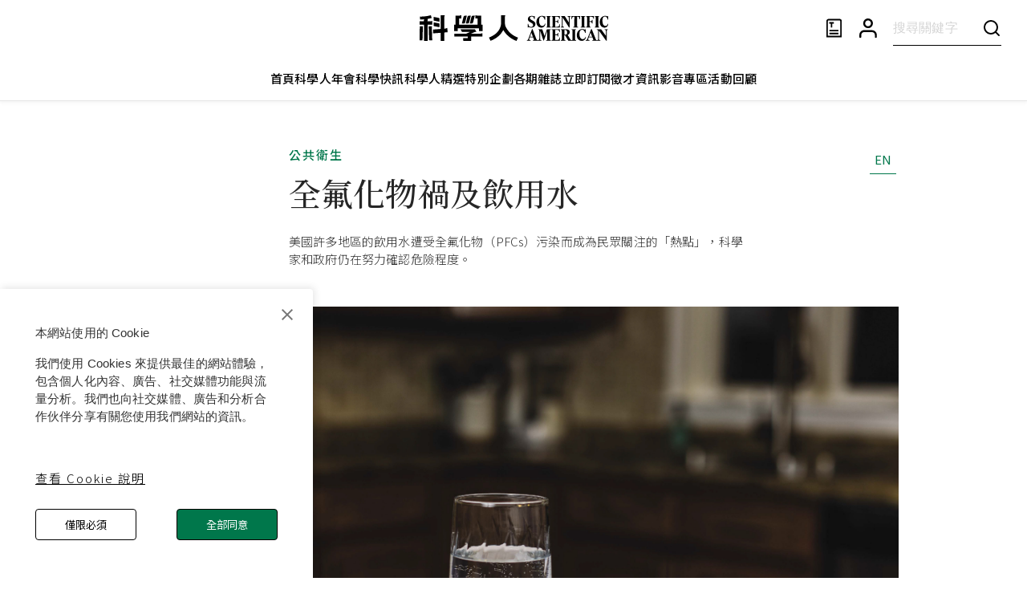

--- FILE ---
content_type: text/html; charset=utf-8
request_url: https://www.google.com/recaptcha/api2/aframe
body_size: 152
content:
<!DOCTYPE HTML><html><head><meta http-equiv="content-type" content="text/html; charset=UTF-8"></head><body><script nonce="WN5aS5z68PpmrZl3VgE1UQ">/** Anti-fraud and anti-abuse applications only. See google.com/recaptcha */ try{var clients={'sodar':'https://pagead2.googlesyndication.com/pagead/sodar?'};window.addEventListener("message",function(a){try{if(a.source===window.parent){var b=JSON.parse(a.data);var c=clients[b['id']];if(c){var d=document.createElement('img');d.src=c+b['params']+'&rc='+(localStorage.getItem("rc::a")?sessionStorage.getItem("rc::b"):"");window.document.body.appendChild(d);sessionStorage.setItem("rc::e",parseInt(sessionStorage.getItem("rc::e")||0)+1);localStorage.setItem("rc::h",'1768624858220');}}}catch(b){}});window.parent.postMessage("_grecaptcha_ready", "*");}catch(b){}</script></body></html>

--- FILE ---
content_type: text/javascript
request_url: https://www.scitw.cc/_next/static/chunks/pages/posts/%5Bslug%5D-68c461cd369e7375.js
body_size: 14100
content:
(self.webpackChunk_N_E=self.webpackChunk_N_E||[]).push([[7922],{92181:function(t,e,n){"use strict";var i,s,r=n(67294);function o(){return(o=Object.assign?Object.assign.bind():function(t){for(var e=1;e<arguments.length;e++){var n=arguments[e];for(var i in n)Object.prototype.hasOwnProperty.call(n,i)&&(t[i]=n[i])}return t}).apply(this,arguments)}e.Z=function(t){return r.createElement("svg",o({xmlns:"http://www.w3.org/2000/svg",width:65,height:44,fill:"none"},t),i||(i=r.createElement("g",{fill:"currentColor",clipPath:"url(#slide-arrow-left_svg__a)"},r.createElement("path",{fillOpacity:.6,d:"m18.229 21.3 4.506 4.5v-4.1H64.5V21H22.736v-4.1l-4.508 4.4Z"}),r.createElement("path",{fillOpacity:.7,d:"M21.934 43.5c8.914 0 16.826-5.4 20.131-13.5l.3-.7h-1.601l-.1.3C37.457 37 30.146 42 21.933 42 10.717 42 1.703 32.9 1.703 21.8c0-11.2 9.114-20.2 20.231-20.2 8.213 0 15.524 5 18.629 12.3l.1.3H42.265l-.3-.7C38.66 5.5 30.748 0 21.834 0 9.815 0 0 9.7 0 21.8c0 12.1 9.915 21.7 21.934 21.7Z"}))),s||(s=r.createElement("defs",null,r.createElement("clipPath",{id:"slide-arrow-left_svg__a"},r.createElement("path",{fill:"#fff",d:"M0 0h64.4v43.5H0z"})))))}},92008:function(t,e,n){"use strict";var i,s,r=n(67294);function o(){return(o=Object.assign?Object.assign.bind():function(t){for(var e=1;e<arguments.length;e++){var n=arguments[e];for(var i in n)Object.prototype.hasOwnProperty.call(n,i)&&(t[i]=n[i])}return t}).apply(this,arguments)}e.Z=function(t){return r.createElement("svg",o({xmlns:"http://www.w3.org/2000/svg",width:65,height:44,fill:"none"},t),i||(i=r.createElement("g",{fill:"currentColor",clipPath:"url(#slide-arrow-right_svg__a)"},r.createElement("path",{fillOpacity:.6,d:"m46.2 22.2-4.5-4.5v4.1H0v.7h41.7v4.1l4.5-4.4Z"}),r.createElement("path",{fillOpacity:.7,d:"M42.5 0c-8.9 0-16.8 5.4-20.1 13.5l-.3.7H23.7l.1-.3C27 6.5 34.3 1.5 42.5 1.5c11.2 0 20.2 9.1 20.2 20.2 0 11.2-9.1 20.2-20.2 20.2-8.2 0-15.5-5-18.6-12.3l-.1-.3H22.2l.3.7c3.3 8 11.2 13.5 20.1 13.5 12 0 21.8-9.7 21.8-21.8C64.4 9.6 54.5 0 42.5 0Z"}))),s||(s=r.createElement("defs",null,r.createElement("clipPath",{id:"slide-arrow-right_svg__a"},r.createElement("path",{fill:"#fff",d:"M0 0h64.4v43.5H0z"})))))}},68423:function(t,e,n){"use strict";var i,s=n(67294);function r(){return(r=Object.assign?Object.assign.bind():function(t){for(var e=1;e<arguments.length;e++){var n=arguments[e];for(var i in n)Object.prototype.hasOwnProperty.call(n,i)&&(t[i]=n[i])}return t}).apply(this,arguments)}e.Z=function(t){return s.createElement("svg",r({xmlns:"http://www.w3.org/2000/svg",width:24,height:24,fill:"none"},t),i||(i=s.createElement("path",{fill:"currentColor",d:"M23 24 12 13.053 1 24V3a3 3 0 0 1 3-3h16a3 3 0 0 1 3 3v21Z"})))}},67344:function(t,e,n){"use strict";var i,s=n(67294);function r(){return(r=Object.assign?Object.assign.bind():function(t){for(var e=1;e<arguments.length;e++){var n=arguments[e];for(var i in n)Object.prototype.hasOwnProperty.call(n,i)&&(t[i]=n[i])}return t}).apply(this,arguments)}e.Z=function(t){return s.createElement("svg",r({xmlns:"http://www.w3.org/2000/svg",width:20,height:21,fill:"none"},t),i||(i=s.createElement("path",{fill:"currentColor",d:"m19.354 10.646-6-6a.5.5 0 0 0-.707.707l5.146 5.146H1.5a.5.5 0 0 0 0 1h16.293l-5.146 5.146a.5.5 0 0 0 .708.707l6-6a.5.5 0 0 0 0-.707l-.001.001Z"})))}},86199:function(t,e,n){"use strict";var i,s=n(67294);function r(){return(r=Object.assign?Object.assign.bind():function(t){for(var e=1;e<arguments.length;e++){var n=arguments[e];for(var i in n)Object.prototype.hasOwnProperty.call(n,i)&&(t[i]=n[i])}return t}).apply(this,arguments)}e.Z=function(t){return s.createElement("svg",r({xmlns:"http://www.w3.org/2000/svg",width:18,height:20,fill:"none"},t),i||(i=s.createElement("path",{fill:"currentColor",d:"M14.892 2.447A8.279 8.279 0 0 0 9 .005a8.276 8.276 0 0 0-5.893 2.442 8.278 8.278 0 0 0-2.44 5.892c0 2.226.866 4.32 2.447 5.9L9 19.994l5.892-5.764a8.278 8.278 0 0 0 2.441-5.892 8.278 8.278 0 0 0-2.44-5.892Zm-1.171 10.6L9 17.663l-4.714-4.61A6.625 6.625 0 0 1 2.333 8.34c0-1.78.693-3.455 1.953-4.714A6.624 6.624 0 0 1 9 1.672c1.78 0 3.454.694 4.713 1.953a6.623 6.623 0 0 1 1.953 4.714c0 1.78-.694 3.455-1.946 4.707Zm-1.44-6.978a3.352 3.352 0 0 1-1.674 3.518c-.39.215-.774.939-.774 1.46v.62H8.166v-.62c0-.991.612-2.355 1.636-2.92.635-.35.965-1.045.837-1.77a1.686 1.686 0 0 0-1.33-1.33c-.505-.09-.997.039-1.38.362-.38.318-.596.783-.596 1.278H5.666c0-.988.435-1.919 1.191-2.554a3.358 3.358 0 0 1 2.74-.727 3.357 3.357 0 0 1 2.684 2.683ZM8.166 12.5h1.667v1.667H8.166V12.5Z"})))}},70592:function(t,e,n){(window.__NEXT_P=window.__NEXT_P||[]).push(["/posts/[slug]",function(){return n(80440)}])},35377:function(t,e){"use strict";e.Z={src:"/_next/static/media/author-default.5b805738.png",height:140,width:140,blurDataURL:"[data-uri]",blurWidth:8,blurHeight:8}},41677:function(t,e){"use strict";e.Z={src:"/_next/static/media/default.d6bb3919.png",height:492,width:882,blurDataURL:"[data-uri]",blurWidth:8,blurHeight:4}},80440:function(t,e,n){"use strict";n.r(e),n.d(e,{__N_SSP:function(){return tF},default:function(){return tB}});var i,s,r,o,a,l,c,d,x=n(85893),p=n(67294),h=n(61962),m=n(78805),u=n(27400),g=n(51233),f=n(2734),j=n(98396),Z=n(23795),v=n(15861),b=n(30381),A=n.n(b),w=n(41664),y=n.n(w);function E(t){var e,n,i,s;let{categories:r,title:o,abstract:a,publishedAt:l,authors:c,tags:d,language:p,languagePost:m,languagePos:b,stackProps:w}=t,E=(0,f.Z)(),C=(0,j.Z)(E.breakpoints.up("md"));return C?(0,x.jsxs)(u.Z,{container:!0,columns:8,direction:"row",mt:"56px",mb:"24px",...w,children:[(0,x.jsxs)(u.Z,{xs:6,children:[(0,x.jsx)(g.Z,{direction:"row",justifyContent:"space-between",position:"relative",children:(null==r?void 0:null===(e=r[0])||void 0===e?void 0:e.title)?(0,x.jsx)(Z.Z,{component:y(),variant:"h4",letterSpacing:"2px",sx:{textDecoration:"none",fontWeight:"500"},href:"/categories/".concat((null==r?void 0:null===(n=r[0])||void 0===n?void 0:n.id)||""),children:r[0].title}):(0,x.jsx)(x.Fragment,{})}),(0,x.jsx)(v.Z,{fontFamily:"Noto Serif TC",variant:"h1",mt:"6px",children:o}),(0,x.jsx)(v.Z,{variant:"h4",mt:"20px",children:a}),(0,x.jsx)(u.Z,{container:!0,mt:"24px",columnGap:"24px",rowGap:"8px",children:d.map(t=>{let{slug:e,name:n}=t;return(0,x.jsx)(u.Z,{xs:"auto",py:"10px",px:"6px",sx:{borderBottom:"1px solid #00774B",":hover":{borderBottom:"1px solid #004C30"}},children:(0,x.jsx)(Z.Z,{component:y(),variant:"h4",fontWeight:"500",lineHeight:1,sx:{textDecoration:"none"},href:"/tags/".concat(e||""),children:n})},e)})})]}),(0,x.jsx)(u.Z,{xs:2,justifyContent:"flex-end",children:(null==m?void 0:m.slug)?(0,x.jsx)(g.Z,{alignItems:"right"===b?"flex-end":"flex-start",children:(0,x.jsx)(g.Z,{width:"fit-content",height:"fit-content",p:"6px",sx:{borderBottom:"1px solid #00774B",":hover":{borderBottom:"1px solid #004C30"}},children:(0,x.jsx)(Z.Z,{component:y(),href:"/posts/".concat((null==m?void 0:m.slug)||""),variant:"h4",sx:{textDecoration:"none",fontWeight:"400"},children:p===h.lC.ZH?h.lC.EN:"中"})})}):(0,x.jsx)(x.Fragment,{})})]}):(0,x.jsxs)(g.Z,{minWidth:"100%",maxWidth:"100%",mt:"50px",mb:"24px",...w,children:[(0,x.jsxs)(g.Z,{direction:"row",position:"relative",children:[(0,x.jsxs)(u.Z,{container:!0,columnGap:"24px",rowGap:"8px",alignItems:"center",children:[c.map(t=>{let{id:e,name:n}=t;return(0,x.jsx)(u.Z,{xs:"auto",children:(0,x.jsx)(v.Z,{variant:"h4",fontWeight:"500",children:n})},e)}),(0,x.jsx)(u.Z,{xs:"auto",children:(0,x.jsx)(v.Z,{fontSize:12,fontWeight:"600",letterSpacing:"2px",fontFamily:"Myriad pro",sx:{color:"#888"},children:A()(l).format("YYYY.MM.DD")})})]}),(null==m?void 0:m.slug)?(0,x.jsx)(g.Z,{position:"absolute",right:0,py:"10px",px:"6px",sx:{borderBottom:"1px solid #00774B",":hover":{borderBottom:"1px solid #004C30"}},children:(0,x.jsx)(Z.Z,{component:y(),href:"/posts/".concat((null==m?void 0:m.slug)||""),variant:"h4",sx:{textDecoration:"none",fontWeight:"400"},children:p===h.lC.ZH?h.lC.EN:"中"})}):(0,x.jsx)(x.Fragment,{})]}),(null==r?void 0:null===(i=r[0])||void 0===i?void 0:i.title)?(0,x.jsx)(Z.Z,{component:y(),variant:"h4",letterSpacing:"2px",sx:{textDecoration:"none",fontWeight:"500"},href:"/categories/".concat((null==r?void 0:null===(s=r[0])||void 0===s?void 0:s.id)||""),mt:"16px",children:r[0].title}):(0,x.jsx)(x.Fragment,{}),(0,x.jsx)(v.Z,{variant:"h1",mt:"6px",children:o}),(0,x.jsx)(v.Z,{variant:"h4",mt:"16px",children:a}),(0,x.jsx)(u.Z,{container:!0,mt:"16px",columnGap:"24px",rowGap:"8px",children:d.map(t=>{let{slug:e,name:n}=t;return(0,x.jsx)(u.Z,{xs:"auto",py:"10px",px:"6px",sx:{borderBottom:"1px solid #00774B",":hover":{borderBottom:"1px solid #004C30"}},children:(0,x.jsx)(Z.Z,{component:y(),variant:"h4",fontWeight:"500",lineHeight:1,sx:{textDecoration:"none"},href:"/tags/".concat(e||""),children:n})},e)})})]})}var C=n(87357),P=n(93946),S=n(6209);function I(){return(I=Object.assign?Object.assign.bind():function(t){for(var e=1;e<arguments.length;e++){var n=arguments[e];for(var i in n)Object.prototype.hasOwnProperty.call(n,i)&&(t[i]=n[i])}return t}).apply(this,arguments)}var k=function(t){return p.createElement("svg",I({xmlns:"http://www.w3.org/2000/svg",fill:"none",viewBox:"0 0 24 24"},t),i||(i=p.createElement("g",{clipPath:"url(#enlarge_svg__a)"},p.createElement("path",{fill:"#fff",d:"M24 0v9.75L20.25 6l-4.5 4.5-2.25-2.25 4.5-4.5L14.25 0H24ZM10.5 15.75 6 20.25 9.75 24H0v-9.75L3.75 18l4.5-4.5 2.25 2.25Z"}))),s||(s=p.createElement("defs",null,p.createElement("clipPath",{id:"enlarge_svg__a"},p.createElement("rect",{width:"100%",height:"100%",fill:"#fff"})))))};function L(t){let{image:e,imageCaption:n,stackProps:i={},isEnlargeIcon:s,onOpenEnlarge:r=()=>{},imgProps:o={},ratio:a=16/9}=t,l=(0,f.Z)(),c=(0,j.Z)(l.breakpoints.up("md"));return e?(0,x.jsxs)(g.Z,{spacing:"16px",width:"100%",mb:c?"64px":"48px",alignItems:"center",...i,children:[(0,x.jsxs)(C.Z,{position:"relative",width:"100%",children:[s?(0,x.jsx)(P.Z,{onClick:r,sx:c?{position:"absolute",top:24,right:24,zIndex:10}:{position:"absolute",top:16,right:16,zIndex:10},children:(0,x.jsx)(k,{width:c?"24px":"16px",height:c?"24px":"16px"})}):(0,x.jsx)(x.Fragment,{}),(0,x.jsx)(S.Z,{ratio:a,children:(0,x.jsx)("img",{src:e,alt:n||"文章圖片",style:o})})]}),n?(0,x.jsx)(v.Z,{variant:"h4",sx:{color:"#888",width:"100%",maxWidth:"676px",px:c?void 0:"24px",flex:1},textAlign:"left",children:n}):(0,x.jsx)(x.Fragment,{})]}):(0,x.jsx)(x.Fragment,{})}var O=n(76997);function M(){return(M=Object.assign?Object.assign.bind():function(t){for(var e=1;e<arguments.length;e++){var n=arguments[e];for(var i in n)Object.prototype.hasOwnProperty.call(n,i)&&(t[i]=n[i])}return t}).apply(this,arguments)}var _=function(t){return p.createElement("svg",M({xmlns:"http://www.w3.org/2000/svg",width:24,height:24,fill:"none"},t),r||(r=p.createElement("g",{clipPath:"url(#link_svg__a)"},p.createElement("path",{fill:"currentColor",d:"M7.834 16.169a6.205 6.205 0 0 1-1.281-1.901l1.57-1.57c.175.76.548 1.48 1.125 2.057A4.221 4.221 0 0 0 12.253 16a4.22 4.22 0 0 0 3.005-1.245l5.5-5.5a4.222 4.222 0 0 0 1.245-3.005 4.22 4.22 0 0 0-1.245-3.005 4.255 4.255 0 0 0-6.004-.007L13.742 4.25a8.288 8.288 0 0 0-1.99-.25c-.208 0-.413.015-.618.03l2.199-2.2a6.255 6.255 0 0 1 8.839 0 6.257 6.257 0 0 1 0 8.84l-5.5 5.5a6.206 6.206 0 0 1-4.42 1.83 6.207 6.207 0 0 1-4.418-1.831Zm-7.831 1.58c0 1.67.65 3.24 1.83 4.42a6.205 6.205 0 0 0 4.42 1.83c1.67 0 3.239-.65 4.419-1.83l2.2-2.2c-.205.015-.411.03-.618.03a8.288 8.288 0 0 1-1.99-.25l-1.006 1.006A4.222 4.222 0 0 1 6.253 22a4.222 4.222 0 0 1-3.005-1.245 4.222 4.222 0 0 1-1.245-3.005 4.22 4.22 0 0 1 1.245-3.005l5.5-5.5A4.222 4.222 0 0 1 11.753 8a4.22 4.22 0 0 1 2.999 1.238l.006.007c.577.577.95 1.296 1.125 2.057l1.57-1.57a6.205 6.205 0 0 0-1.281-1.901A6.206 6.206 0 0 0 11.752 6c-1.668 0-3.238.65-4.418 1.83l-5.5 5.5a6.206 6.206 0 0 0-1.831 4.42Z"}))),o||(o=p.createElement("defs",null,p.createElement("clipPath",{id:"link_svg__a"},p.createElement("path",{fill:"#fff",d:"M0 0h24v24H0z"})))))};function F(){return(F=Object.assign?Object.assign.bind():function(t){for(var e=1;e<arguments.length;e++){var n=arguments[e];for(var i in n)Object.prototype.hasOwnProperty.call(n,i)&&(t[i]=n[i])}return t}).apply(this,arguments)}var B=function(t){return p.createElement("svg",F({xmlns:"http://www.w3.org/2000/svg",width:24,height:24,fill:"none"},t),a||(a=p.createElement("path",{fill:"currentColor",d:"M22.97 8.922V23.98L11.985 13.047 1 23.98V3.003A2.996 2.996 0 0 1 3.996.007h10v1.997h-10a.998.998 0 0 0-.998.998v16.17l8.987-8.94 8.988 8.94V8.923h1.997Z"})),l||(l=p.createElement("path",{fill:"currentColor",d:"M20.379 2.598V.008h-1.655v2.59h-2.597v1.655h2.597v2.596h1.655V4.253h2.59V2.598h-2.59Z"})))},H=n(68423);function W(t){let{isSaved:e,onClickLink:n,onSavePost:i,stackProps:s}=t;return(0,x.jsxs)(g.Z,{direction:"row",spacing:"26px",justifyContent:"center",mt:"48px",...s,children:[(0,x.jsx)(O.Z,{title:"複製連結",children:(0,x.jsx)(P.Z,{onClick:n,children:(0,x.jsx)(_,{color:"#000"})})}),(0,x.jsx)(C.Z,{width:"1px",minHeight:"30px",border:"1px solid #E5E5E5"}),(0,x.jsx)(O.Z,{title:e?"取消收藏":"收藏文章",children:(0,x.jsx)(P.Z,{onClick:i,children:e?(0,x.jsx)(H.Z,{color:"#333"}):(0,x.jsx)(B,{color:"#000"})})})]})}var D=n(11163),T=n(35377),N=n(32703),U=n(4480),z=n(73074);function R(t){let{isSaved:e,publishedAt:n,authors:i,onSavePost:s,onClickLink:r,stackProps:o={}}=t;(0,D.useRouter)();let a=(0,f.Z)(),l=(0,j.Z)(a.breakpoints.up("md")),c=(0,U.sJ)(N.Z),d=(0,U.sJ)(z.Z);return l?(0,x.jsxs)(g.Z,{spacing:"16px",position:"sticky",top:(c?149:115)+(d?57:0),sx:{transition:"all .5s"},...o,children:[(0,x.jsx)(v.Z,{variant:"h4",color:"#888",fontWeight:"600",letterSpacing:"2px",fontFamily:"Myriad pro",children:A()(n).format("YYYY.MM.DD")}),i.map(t=>(0,x.jsxs)(g.Z,{component:y(),direction:"row",alignItems:"center",spacing:"16px",href:"/authors/".concat(t.id),sx:{cursor:"pointer",textDecorationLine:"none",color:"inherit"},children:[(0,x.jsx)("img",{src:t.avatar||T.Z.src,alt:t.name,width:"70px",height:"70px",style:{borderRadius:40}}),(0,x.jsx)(v.Z,{variant:"h4",fontWeight:"500",color:"#262626",children:t.name})]},t.id)),(0,x.jsx)(W,{isSaved:e,onClickLink:r,onSavePost:s,stackProps:{justifyContent:"flex-start"}})]}):(0,x.jsx)(x.Fragment,{})}var G=n(16822);function Y(t){let{authors:e,translators:n}=t;(0,D.useRouter)();let i=(0,f.Z)(),s=(0,j.Z)(i.breakpoints.up("md"));return(0,x.jsxs)(g.Z,{spacing:"24px",borderTop:"1px solid #E5E5E5",pt:"24px",width:"100%",mt:s?"80px":"56px",mb:"28px",children:[e.map(t=>(0,x.jsxs)(g.Z,{component:y(),direction:"row",spacing:"16px",href:"/authors/".concat(t.id),sx:{cursor:"pointer",textDecorationLine:"none",color:"inherit"},children:[(0,x.jsx)("img",{src:t.avatar||T.Z.src,alt:t.name,width:"70px",height:"70px",style:{borderRadius:40,aspectRatio:1}}),(0,x.jsxs)(g.Z,{spacing:"12px",children:[(0,x.jsx)(v.Z,{variant:"h4",fontWeight:"500",color:"#262626",children:t.name}),(0,x.jsx)(v.Z,{variant:"h4",color:"#888",children:t.bio})]})]},t.id)),n.map(t=>(0,x.jsxs)(g.Z,{direction:"row",spacing:"16px",children:[(0,x.jsx)(v.Z,{variant:"h4",color:"#888",children:"譯者"}),(0,x.jsx)(v.Z,{variant:"h4",fontWeight:"500",color:"#262626",children:t.name})]},"translators-".concat(t.id)))]})}function Q(t){let{extensionPosts:e}=t;(0,f.Z)();let n=(0,U.sJ)(N.Z),i=(0,U.sJ)(z.Z);return(null==e?void 0:e.length)<=0?(0,x.jsx)(x.Fragment,{}):(0,x.jsxs)(g.Z,{position:"sticky",top:(n?149:115)+(i?57:0),sx:{transition:"all .5s"},children:[(0,x.jsx)(v.Z,{variant:"h3",mb:"16px",mt:"12px",children:"延伸閱讀"}),(0,x.jsx)(C.Z,{border:"1px solid #000",height:"100%"}),e.map((t,e)=>(0,x.jsxs)(g.Z,{py:"24px",borderTop:0!==e?"1px solid #E5E5E5":void 0,direction:"row",spacing:"16px",children:[(0,x.jsx)(v.Z,{variant:"h2",color:"#888",fontWeight:"300",lineHeight:"34px",fontFamily:"Myriad pro",children:e+1}),(0,x.jsx)(Z.Z,{component:y(),href:"/posts/".concat((null==t?void 0:t.slug)||""),sx:{color:"#333",textDecoration:"none"},children:(0,x.jsx)(v.Z,{variant:"h4",children:t.title})})]},t.id))]})}var V=n(41677);function J(t){let{isDesktop:e,post:n,extensionPosts:i,adSetting:s,onClickLinkBtn:r,onSavePost:o}=t;return(0,x.jsxs)(u.Z,{container:!0,justifyContent:"center",alignItems:"center",columns:{md:12,xs:5},px:{md:"64px",xs:"24px"},children:[(0,x.jsxs)(u.Z,{container:!0,md:12,xs:5,columns:{xs:5,md:12},columnSpacing:"32px",justifyContent:"center",alignItems:"center",direction:"row",children:[(0,x.jsx)(u.Z,{xs:0,md:3}),(0,x.jsx)(u.Z,{xs:5,md:8,children:(0,x.jsx)(E,{title:n.title,abstract:n.abstract,publishedAt:n.publishedAt,authors:n.authors,categories:n.categories,tags:n.tags,language:n.language,languagePost:n.languagePost,languagePos:"right"})}),(0,x.jsx)(u.Z,{xs:0,md:1})]}),(0,x.jsx)(u.Z,{xs:0,md:1}),(0,x.jsx)(u.Z,{xs:5,md:10,children:(0,x.jsx)(L,{image:n.image||V.Z.src,imageCaption:n.imageCaption,ratio:e?16/9:4/3})}),(0,x.jsx)(u.Z,{xs:0,md:1}),(0,x.jsxs)(u.Z,{container:!0,xs:5,md:12,columns:{xs:5,md:12},direction:"row",columnSpacing:"32px",children:[(0,x.jsx)(u.Z,{xs:0,md:3,children:(0,x.jsx)(R,{isSaved:n.isSaved,publishedAt:n.publishedAt,authors:n.authors,onSavePost:o,onClickLink:r})}),(0,x.jsxs)(u.Z,{xs:5,md:6,children:[(0,x.jsx)(G.Z,{data:n.content,adSetting:n.isPostLocked?null:s}),(0,x.jsx)(g.Z,{display:{xs:"flex",md:"none"},alignItems:"center",children:(0,x.jsx)(W,{isSaved:n.isSaved,onClickLink:r,onSavePost:o,stackProps:{justifyContent:"flex-start"}})}),!n.isPostLocked&&(0,x.jsx)(Y,{authors:n.authors,translators:n.translators})]}),(0,x.jsx)(u.Z,{xs:5,md:3,children:(0,x.jsx)(Q,{extensionPosts:i})})]})]})}var X=n(86886);function q(t){let{post:e}=t;return(0,x.jsx)(X.ZP,{container:!0,columns:{xs:5,md:12},px:{xs:"24px",md:"64px"},my:{xs:"80px",md:"120px"},alignItems:"center",justifyContent:"center",children:(0,x.jsxs)(X.ZP,{item:!0,xs:5,md:6,children:[(0,x.jsx)(g.Z,{mb:"40px",children:(0,x.jsx)(v.Z,{variant:"h1",fontFamily:"Noto Serif TC, Georgia",children:e.title})}),(0,x.jsx)(G.Z,{data:e.content})]})})}function K(t){let{isDesktop:e,title:n,abstract:i,tags:s,stackProps:r,image:o,imageCaption:a}=t;return(0,x.jsxs)(u.Z,{container:!0,columns:{xs:5,md:10},direction:"row",mt:"56px",mb:{xs:"24px",md:0},columnSpacing:"32px",alignItems:"center",...r,children:[(0,x.jsx)(u.Z,{xs:0,md:2}),(0,x.jsx)(u.Z,{xs:5,md:6,children:(0,x.jsx)(g.Z,{direction:"row",alignItems:"center",spacing:"24px",justifyContent:"center",px:"24px",children:s.map(t=>{let{slug:e,name:n}=t;return(0,x.jsx)(C.Z,{sx:{borderBottom:"1px solid #00774B",":hover":{borderBottom:"1px solid #004C30"}},children:(0,x.jsx)(Z.Z,{component:y(),variant:"h4",fontWeight:"500",lineHeight:1,sx:{textDecoration:"none"},href:"/tags/".concat(e||""),children:n})},e)})})}),(0,x.jsx)(u.Z,{xs:0,md:2}),(0,x.jsx)(u.Z,{xs:0,md:2}),(0,x.jsx)(u.Z,{xs:5,md:6,children:(0,x.jsx)(v.Z,{variant:"h1",mt:"16px",mb:"28px",textAlign:"center",px:"24px",children:n})}),(0,x.jsx)(u.Z,{xs:0,md:2}),(0,x.jsx)(L,{image:o,imageCaption:a,stackProps:{mb:0,maxWidth:"100vw",margin:"0 16px 0 16px"},imgProps:{objectFit:"contain"},ratio:e?16/9:4/3}),(0,x.jsx)(u.Z,{xs:0,md:2}),(0,x.jsx)(u.Z,{xs:5,md:6,children:(0,x.jsx)(v.Z,{variant:"h4",color:"#333",mt:{xs:"32px",md:"40px"},px:{xs:"24px",md:0},children:i})})]})}var $=n(83321);let tt={0:"日",1:"一",2:"二",3:"三",4:"四",5:"五",6:"六"},te="service@scitw.cc";var tn=n(67344),ti=n(67720);function ts(){return(ts=Object.assign?Object.assign.bind():function(t){for(var e=1;e<arguments.length;e++){var n=arguments[e];for(var i in n)Object.prototype.hasOwnProperty.call(n,i)&&(t[i]=n[i])}return t}).apply(this,arguments)}var tr=function(t){return p.createElement("svg",ts({xmlns:"http://www.w3.org/2000/svg",width:30,height:30,fill:"none"},t),c||(c=p.createElement("g",{clipPath:"url(#contact-message_svg__a)"},p.createElement("path",{fill:"currentColor",d:"M30 20v10H20c-3.694 0-6.919-2.019-8.65-5.005a13.714 13.714 0 0 0 2.803-.31A7.486 7.486 0 0 0 20 27.5h7.5V20a7.486 7.486 0 0 0-2.815-5.848c.195-.904.303-1.84.31-2.802C27.981 13.081 30 16.306 30 20Zm-7.5-8.75C22.5 5.046 17.454 0 11.25 0S0 5.046 0 11.25V22.5h11.25c6.204 0 11.25-5.046 11.25-11.25Zm-20 0c0-4.824 3.925-8.75 8.75-8.75S20 6.426 20 11.25 16.075 20 11.25 20H2.5v-8.75Zm10 1.881c0-.39.325-.966.559-1.095a3.77 3.77 0 0 0 1.882-3.955c-.266-1.515-1.51-2.757-3.021-3.021a3.732 3.732 0 0 0-3.079.816 3.741 3.741 0 0 0-1.34 2.874h2.5c0-.371.163-.72.448-.959a1.248 1.248 0 0 1 2.031.721 1.253 1.253 0 0 1-.628 1.333c-1.056.581-1.85 1.994-1.85 3.285v.619h2.5v-.619l-.002.001Zm0 1.869H10v2.5h2.5V15Z"}))),d||(d=p.createElement("defs",null,p.createElement("clipPath",{id:"contact-message_svg__a"},p.createElement("path",{fill:"#fff",d:"M0 0h30v30H0z"})))))};function to(t){let{onClickLinkBtn:e,onMailTo:n=()=>{},url:i,isDisplayDesktop:s}=t;return(0,x.jsxs)(g.Z,{display:{xs:s?"none":"flex",md:s?"flex":"none"},direction:{xs:"row",md:"column-reverse"},spacing:{xs:"32px",md:"16px"},justifyContent:"center",alignItems:"center",children:[(0,x.jsxs)(g.Z,{direction:"row",alignItems:"center",spacing:"24px",children:[(0,x.jsx)(O.Z,{title:"複製連結",children:(0,x.jsx)(P.Z,{onClick:e,children:(0,x.jsx)(_,{color:"#000"})})}),(0,x.jsx)(ti.Z,{orientation:"vertical"}),(0,x.jsx)(O.Z,{title:"發信詢問",children:(0,x.jsx)(P.Z,{onClick:n,children:(0,x.jsx)(tr,{color:"#000"})})})]}),(0,x.jsx)($.Z,{variant:"contained",onClick:()=>{window.open(i,"_blank")},sx:{width:{xs:"fit-content",md:"100%"},border:"1px solid #000000",bgcolor:"#00774B",color:"#FFF",":hover":{bgcolor:"#004C30"},paddingX:{xs:"18px",md:"30px"},paddingY:{xs:"10px",md:"12px"},fontSize:{xs:14,md:15}},children:"報名活動"})]})}function ta(t){let{title:e,url:n,startAt:i,endAt:s,city:r,dist:o,address:a,isDesktop:l,email:c,onClickLinkBtn:d}=t,h=(0,p.useMemo)(()=>{let[t,e,n]=A()(i).format("YYYY.MM.DD|HH:mm|e").split("|");return{date:t,time:e,week:tt[n]}},[i]),m=(0,p.useMemo)(()=>{let[t,e,n]=A()(s).format("YYYY.MM.DD|HH:mm|e").split("|");return{date:t,time:e,week:tt[n]}},[s]);return(0,x.jsxs)(g.Z,{px:{xs:"24px",md:0},spacing:{xs:"20px",md:0},py:{xs:"32px",md:"56px"},pb:{xs:"48px",md:"56px"},borderBottom:"1px solid #E5E5E5",children:[(0,x.jsxs)(g.Z,{direction:{xs:"column",md:"row"},alignItems:{xs:"flex-end",md:"flex-start"},justifyContent:"space-between",children:[(0,x.jsxs)(g.Z,{direction:"row",alignItems:{xs:"flex-start",md:"flex-start"},width:{xs:"100%",md:"70%"},children:[(0,x.jsx)(v.Z,{fontSize:20,lineHeight:"44px",fontWeight:"700",minWidth:"fit-content",children:"時間："}),(0,x.jsxs)(g.Z,{direction:"row",alignItems:"center",flexWrap:"wrap",children:[(0,x.jsx)(v.Z,{fontSize:20,lineHeight:"44px",children:h.date}),(0,x.jsxs)(v.Z,{fontSize:15,lineHeight:"44px",children:["（",h.week,"）"]}),(0,x.jsx)(v.Z,{fontSize:20,lineHeight:"44px",children:h.time}),(0,x.jsx)(v.Z,{fontSize:20,lineHeight:"44px",children:"～"}),(0,x.jsx)(v.Z,{fontSize:20,lineHeight:"44px",children:m.date.startsWith(h.date.substring(0,5))?m.date.substring(5):m.date}),(0,x.jsxs)(v.Z,{fontSize:15,lineHeight:"44px",children:["（",m.week,"）"]}),(0,x.jsx)(v.Z,{fontSize:20,lineHeight:"44px",children:m.time})]})]}),(0,x.jsx)($.Z,{endIcon:(0,x.jsx)(tn.Z,{}),sx:{fontSize:15,color:"#888888",fontWeight:"350",width:"fit-content"},onClick:()=>{window.open("https://calendar.google.com/calendar/render?action=TEMPLATE&text=".concat(e,"&dates=").concat(i.split("-").join("").split(":").join(""),"/").concat(s.split("-").join("").split(":").join(""),"&details=With%20clowns%20and%20stuff&location=").concat(r).concat(o).concat(a),"_blank")},children:"加入行事曆"})]}),(0,x.jsxs)(g.Z,{direction:{xs:"column",md:"row"},alignItems:{xs:"flex-end",md:"flex-start"},justifyContent:"space-between",children:[(0,x.jsxs)(g.Z,{direction:"row",alignItems:"flex-start",width:{xs:"100%",md:"70%"},children:[(0,x.jsx)(v.Z,{fontSize:20,lineHeight:"44px",fontWeight:"700",minWidth:"fit-content",children:"地點："}),(0,x.jsxs)(v.Z,{fontSize:20,lineHeight:"44px",noWrap:!1,children:[r,o,a]})]}),(0,x.jsx)($.Z,{endIcon:(0,x.jsx)(tn.Z,{}),sx:{fontSize:15,color:"#888888",fontWeight:"350"},onClick:()=>{window.open("http://maps.google.com/?q=".concat(r).concat(o).concat(a),"_blank")},children:"google map"})]}),(0,x.jsx)(to,{onClickLinkBtn:d,url:n,onMailTo:()=>{console.log("email",c),window.open("mailto:".concat(c||te))}})]})}function tl(t){let{post:e,isDesktop:n,onClickLinkBtn:i}=t;return e.campaign?(0,x.jsxs)(u.Z,{container:!0,justifyContent:"center",alignItems:"center",columnSpacing:"32px",columns:{md:12,xs:5},px:{md:"64px",xs:0},mb:{xs:"60px",md:"144px"},children:[(0,x.jsxs)(u.Z,{container:!0,md:12,xs:5,columns:{xs:5,md:12},justifyContent:"center",alignItems:"center",children:[(0,x.jsx)(u.Z,{xs:0,md:1}),(0,x.jsx)(u.Z,{xs:5,md:10,children:(0,x.jsx)(K,{isDesktop:n,title:e.title,abstract:e.abstract,tags:e.tags,image:e.image,imageCaption:e.imageCaption})}),(0,x.jsx)(u.Z,{xs:0,md:1})]}),(0,x.jsx)(u.Z,{xs:0,md:3}),(0,x.jsx)(u.Z,{xs:5,md:6,children:(0,x.jsx)(ta,{...e.campaign,title:e.title,onClickLinkBtn:i,isDesktop:n})}),(0,x.jsx)(u.Z,{xs:0,md:2,children:(0,x.jsx)(g.Z,{alignItems:"flex-end",children:(0,x.jsx)(to,{url:e.campaign.url,onClickLinkBtn:i,onMailTo:()=>{var t,n;console.log("email",null==e?void 0:null===(t=e.campaign)||void 0===t?void 0:t.email),window.open("mailto:".concat((null==e?void 0:null===(n=e.campaign)||void 0===n?void 0:n.email)||te))},isDisplayDesktop:!0})})}),(0,x.jsx)(u.Z,{xs:0,md:1}),(0,x.jsx)(u.Z,{xs:0,md:3}),(0,x.jsx)(u.Z,{xs:5,md:6,children:(0,x.jsxs)(C.Z,{px:{xs:"24px",md:0},children:[(0,x.jsx)(v.Z,{fontSize:20,fontWeight:"500",pt:4,pb:3,children:"活動資訊"}),(0,x.jsx)(G.Z,{data:e.content})]})}),(0,x.jsx)(u.Z,{xs:0,md:3})]}):(0,x.jsx)(x.Fragment,{})}var tc=n(68256),td=n(72908),tx=n(87942);let tp={position:"absolute",top:"50%",left:"50%",transform:"translate(-50%, -50%)",width:"100%",height:"100%",bgcolor:"black"};function th(t){var e,n,i;let{initIndex:s,onChangeIndex:r,title:o,images:a,isOpen:l,onClose:c,isDesktop:d}=t,[h,m]=p.useState(s),[u,f]=p.useState(-1);p.useEffect(()=>{l?m(s):r(h)},[l]);let j=p.useMemo(()=>a[h]||a[0],[h,a]),Z=p.useCallback(t=>{t?m(h+1>=a.length?0:h+1):m(h-1<0?a.length-1:h-1)},[h,a]);return(0,x.jsx)(td.Z,{open:l,onClose:c,"aria-labelledby":"modal-modal-title","aria-describedby":"modal-modal-description",sx:{zIndex:999999},children:(0,x.jsxs)(C.Z,{sx:tp,onTouchStartCapture:t=>{console.log("start",t.changedTouches[0].clientX),f(t.changedTouches[0].clientX)},onTouchEndCapture:t=>{if(-1===u)return;let e=t.changedTouches[0].clientX;if(console.log("end",e),u>e){m(h+1>=a.length?0:h+1),f(-1);return}if(u<e){m(h-1<0?a.length-1:h-1),f(-1);return}},children:[(0,x.jsx)(C.Z,{width:"100%",height:"100%",position:"absolute",top:d?void 0:"30%",display:{xs:"block",md:"none"},children:(0,x.jsx)(L,{image:(null==j?void 0:null===(e=j.data)||void 0===e?void 0:null===(n=e.file)||void 0===n?void 0:n.url)||"",imageCaption:"",stackProps:{mb:"16px",display:{xs:"flex",md:"none"}},ratio:1.4})}),(0,x.jsx)(g.Z,{height:"100%",top:d?void 0:"30%",alignItems:"center",left:0,right:0,width:"100%",position:"absolute",display:{xs:"none",md:"flex"},children:(0,x.jsx)("img",{src:null==j?void 0:j.data.file.url,alt:(null==j?void 0:j.data.aption)||"文章圖片",height:"100%"})}),(0,x.jsxs)(X.ZP,{height:"100%",container:!0,columns:{xs:5,md:12},px:{xs:"24px",md:"64px"},justifyContent:"space-between",children:[(0,x.jsx)(X.ZP,{item:!0,xs:4,md:11}),(0,x.jsx)(X.ZP,{item:!0,xs:1,md:1,children:(0,x.jsx)(g.Z,{width:"100%",alignItems:"flex-end",mt:{xs:"24px",md:"64px"},children:(0,x.jsx)(P.Z,{onClick:c,children:(0,x.jsx)(tx.Z,{color:"#fff",width:d?"30px":"20px",height:d?"30px":"20px"})})})})]}),(0,x.jsx)(C.Z,{position:"absolute",bottom:0,pb:"32px",pt:"64px",width:"100%",sx:{background:"linear-gradient(360deg, #000 4.70%, rgba(0, 0, 0, 0.58) 65.78%, rgba(0, 0, 0, 0.00) 100%)"},children:(0,x.jsxs)(X.ZP,{container:!0,xs:5,md:12,columns:{xs:5,md:12},px:{xs:"24px",md:"64px"},children:[(0,x.jsx)(X.ZP,{item:!0,xs:0,md:1}),(0,x.jsx)(X.ZP,{item:!0,xs:12,md:6,children:(0,x.jsxs)(g.Z,{direction:"row",spacing:"16px",alignItems:"flex-start",children:[(0,x.jsxs)(g.Z,{direction:"row",alignItems:"flex-end",spacing:"6px",children:[(0,x.jsx)(v.Z,{fontSize:24,lineHeight:1.5,color:"#fff",fontFamily:"Myriad pro",fontWeight:"600",zIndex:1500,noWrap:!0,children:h+1}),(0,x.jsxs)(v.Z,{color:"#fff",fontFamily:"Myriad pro",fontWeight:"600",fontSize:18,lineHeight:2,zIndex:1500,noWrap:!0,children:["/ ",a.length]})]}),(0,x.jsxs)(g.Z,{children:[(0,x.jsx)(v.Z,{fontSize:{xs:18,md:24},lineHeight:1.5,zIndex:1500,sx:{color:"#fff"},color:"#fff",fontWeight:"500",fontFamily:"Noto Serif TC, Georgia",children:o}),(0,x.jsx)(v.Z,{variant:"h4",color:"#fff",zIndex:1500,fontSize:15,fontWeight:"350",lineHeight:1.5,children:(null==j?void 0:null===(i=j.data)||void 0===i?void 0:i.caption)||""})]})]})}),(0,x.jsx)(X.ZP,{item:!0,xs:0,md:3}),d&&(0,x.jsx)(X.ZP,{item:!0,xs:0,md:2,children:(0,x.jsx)(tc.Z,{onChangePage:Z,color:"#979797",hoverColor:"#FFF"})})]})})]})})}function tm(t){var e,n,i;let{title:s,content:r,isPostLocked:o}=t,a=(0,f.Z)(),l=(0,j.Z)(a.breakpoints.up("md")),[c,d]=(0,p.useState)(!1),[h,m]=(0,p.useState)(0),u=(0,p.useMemo)(()=>{var t;return(null==r?void 0:null===(t=r.blocks)||void 0===t?void 0:t.filter(t=>{let{type:e}=t;return"image"===e}))||[]},[r]),Z=(0,p.useMemo)(()=>u[h],[h,u]),b=(0,p.useCallback)(t=>{t?m(h+1>=u.length?0:h+1):m(h-1<0?u.length-1:h-1)},[h,u]);return(0,p.useEffect)(()=>{m(0)},[u]),(0,x.jsxs)(p.Fragment,{children:[(0,x.jsx)(X.ZP,{item:!0,xs:5,md:12,children:(0,x.jsx)(L,{image:(null==Z?void 0:null===(e=Z.data)||void 0===e?void 0:null===(n=e.file)||void 0===n?void 0:n.url)||"",imageCaption:"",stackProps:{mb:"16px"},isEnlargeIcon:!0,onOpenEnlarge:()=>{d(!0)},ratio:l?16/9:1.4})}),!o&&(0,x.jsxs)(X.ZP,{item:!0,container:!0,xs:12,columns:12,px:{xs:"24px",md:0},children:[(0,x.jsx)(X.ZP,{item:!0,xs:0,md:1}),(0,x.jsx)(X.ZP,{xs:12,md:7,children:(0,x.jsxs)(g.Z,{direction:"row",spacing:"16px",alignItems:"flex-start",children:[(0,x.jsxs)(g.Z,{direction:"row",alignItems:"flex-end",spacing:"6px",children:[(0,x.jsx)(v.Z,{fontSize:24,lineHeight:1.5,color:"#262626",fontFamily:"Myriad pro",fontWeight:"600",noWrap:!0,children:h+1}),(0,x.jsxs)(v.Z,{color:"#262626",fontFamily:"Myriad pro",fontWeight:"600",fontSize:18,lineHeight:2,noWrap:!0,children:["/ ",u.length]})]}),(0,x.jsx)(v.Z,{variant:"h6",color:"#333",children:(null==Z?void 0:null===(i=Z.data)||void 0===i?void 0:i.caption)||""})]})}),(0,x.jsx)(X.ZP,{item:!0,xs:0,md:2}),l&&(0,x.jsx)(X.ZP,{item:!0,xs:0,md:2,children:(0,x.jsx)(tc.Z,{onChangePage:b,hoverColor:"#000000"})})]}),o&&!l&&(0,x.jsx)(C.Z,{height:"80px"}),(0,x.jsx)(th,{initIndex:h,onChangeIndex:t=>{m(t)},title:s,images:u,isOpen:c,onClose:()=>{d(!1)},isDesktop:l})]})}function tu(t){let{isDesktop:e,post:n,onSavePost:i,onClickLinkBtn:s}=t;return(0,x.jsxs)(X.ZP,{container:!0,columns:{xs:5,md:12},columnGap:"32px",mb:e?"120px":"56px",alignItems:"center",justifyContent:"center",py:"56px",px:{xs:0,md:"64px"},children:[(0,x.jsxs)(X.ZP,{item:!0,container:!0,columns:{xs:5,md:12},px:{xs:"24px",md:0},children:[(0,x.jsx)(X.ZP,{item:!0,xs:0,md:1}),(0,x.jsx)(X.ZP,{item:!0,xs:5,md:9,children:(0,x.jsx)(E,{title:n.title,abstract:n.abstract,publishedAt:n.publishedAt,authors:n.authors,categories:n.categories,tags:n.tags,language:n.language,languagePost:n.languagePost,stackProps:{mt:void 0,mb:"48px"},languagePos:"left"})}),(0,x.jsx)(X.ZP,{item:!0,xs:5,md:2,justifyContent:"center",alignItems:"center",mb:"48px",children:(0,x.jsx)(R,{isSaved:n.isSaved,publishedAt:n.publishedAt,authors:n.authors,onSavePost:i,onClickLink:s,stackProps:{position:void 0}})})]}),(0,x.jsx)(tm,{title:n.title,content:n.content,isPostLocked:n.isPostLocked}),(0,x.jsx)(X.ZP,{item:!0,xs:5,md:0,children:!e&&(0,x.jsx)(W,{isSaved:n.isSaved,onClickLink:s,onSavePost:i})})]})}function tg(t){let{mainTabName:e,subTabName:n,tab:i,onSwitchTab:s}=t,r=(0,U.sJ)(N.Z),o=(0,U.sJ)(z.Z);return(0,x.jsx)(g.Z,{alignItems:"center",position:"sticky",top:{xs:r?156:103,md:(r?149:115)+(o?57:0)},zIndex:10,mt:{xs:"-18px",md:"-85px"},mb:{xs:"48px",md:"40px"},sx:{transition:"all .5s"},children:(0,x.jsxs)(g.Z,{borderRadius:"4px",border:"1px solid #000",direction:"row",alignItems:"center",width:"fit-content",children:[(0,x.jsx)(C.Z,{onClick:()=>i!==h.QO.MAIN&&s(),px:{xs:"18px",md:"20px"},py:{xs:"10px",md:"6px"},bgcolor:i===h.QO.MAIN?"#00774B":"#FFFFFF",color:i===h.QO.MAIN?"#FFFFFF":"#888888",sx:{borderTopLeftRadius:"4px",borderBottomLeftRadius:"4px",":hover":{color:i===h.QO.MAIN?void 0:"#000"}},children:(0,x.jsx)(v.Z,{fontSize:{xs:"14px",md:"18px"},fontWeight:"500",lineHeight:{xs:"1.05",md:"1.8"},children:e})}),(0,x.jsx)(C.Z,{onClick:()=>i!==h.QO.SUB&&s(),px:{xs:"18px",md:"20px"},py:{xs:"10px",md:"6px"},bgcolor:i===h.QO.SUB?"#00774B":"#FFFFFF",color:i===h.QO.SUB?"#FFFFFF":"#888888",sx:{borderTopRightRadius:"4px",borderBottomRightRadius:"4px",":hover":{color:i===h.QO.SUB?void 0:"#000"}},children:(0,x.jsx)(v.Z,{fontSize:{xs:"14px",md:"18px"},fontWeight:"500",lineHeight:{xs:"1.05",md:"1.8"},children:n})})]})})}function tf(t){let{isDesktop:e,post:n,extensionPosts:i,tab:s,adSetting:r,onClickLinkBtn:o,onSavePost:a,onSwitchTab:l}=t;return n.twoWayInfo?(0,x.jsxs)(u.Z,{container:!0,justifyContent:"center",alignItems:"center",columnSpacing:"32px",columns:{md:12,xs:5},px:{md:"64px",xs:"24px"},children:[(0,x.jsxs)(u.Z,{container:!0,md:12,xs:5,columns:{xs:5,md:12},justifyContent:"center",alignItems:"center",children:[(0,x.jsx)(u.Z,{xs:0,md:2}),(0,x.jsx)(u.Z,{xs:5,md:7,children:(0,x.jsx)(E,{title:n.title,abstract:n.abstract,publishedAt:n.publishedAt,authors:n.authors,categories:n.categories,tags:n.tags,language:n.language,languagePost:n.languagePost,languagePos:"right"})}),(0,x.jsx)(u.Z,{xs:0,md:1})]}),(0,x.jsx)(u.Z,{xs:0,md:1}),(0,x.jsx)(u.Z,{xs:5,md:10,children:(0,x.jsx)(L,{image:n.image||V.Z.src,imageCaption:n.imageCaption,imgProps:{objectFit:"contain"},ratio:e?16/9:4/3})}),(0,x.jsx)(u.Z,{xs:0,md:1}),(0,x.jsx)(u.Z,{xs:5,md:12,height:{xs:"5px",md:"65px"}}),(0,x.jsxs)(u.Z,{container:!0,xs:5,md:12,columns:{xs:5,md:12},direction:"row",columnSpacing:"32px",children:[(0,x.jsx)(u.Z,{xs:0,md:3,children:(0,x.jsx)(R,{isSaved:n.isSaved,publishedAt:n.publishedAt,authors:n.authors,onSavePost:a,onClickLink:o})}),(0,x.jsxs)(u.Z,{xs:5,md:6,children:[(0,x.jsx)(tg,{mainTabName:n.twoWayInfo.mainTabName,subTabName:n.twoWayInfo.subTabName,tab:s,onSwitchTab:l}),(0,x.jsx)(G.Z,{data:n.content,adSetting:r}),(0,x.jsx)(Y,{authors:n.authors,translators:n.translators})]}),(0,x.jsx)(u.Z,{xs:5,md:3,children:(0,x.jsx)(Q,{extensionPosts:i})})]})]}):(0,x.jsx)(x.Fragment,{})}var tj={src:"/_next/static/media/paywall-image.d7241b18.png",height:384,width:411,blurDataURL:"[data-uri]",blurWidth:8,blurHeight:7},tZ=n(31812),tv=n(25675),tb=n.n(tv),tA=n(86199),tw=n(1553),ty=n(44297);function tE(t){let{currentUnlockCount:e,currentUnlockPeriod:n,onUnlock:i,isDesktop:s,isUnlocking:r}=t,o=(0,D.useRouter)(),a=(0,U.sJ)(tw.Z),l=(0,U.Zl)(ty.Z),c=()=>{l("/posts/".concat(o.query.slug||"")),o.push("/paywall-login/".concat(o.query.slug||""))};return(0,x.jsx)(g.Z,{width:"100%",height:"800px",position:"absolute",right:0,bottom:0,zIndex:9998,sx:{background:"linear-gradient(180deg, rgba(255, 255, 255, 0.00) 16.67%, #FFF 100%)"},alignItems:"center",children:(0,x.jsxs)(g.Z,{direction:{xs:"column",md:"row"},width:{xs:"auto",md:"100%"},maxWidth:"808px",bgcolor:"#FFF",border:"1px solid #000",borderRadius:"4px",px:{xs:"24px",md:"32px"},py:{xs:"24px",md:"16px"},spacing:{xs:"15px",md:"66px"},alignItems:"center",position:"absolute",bottom:{xs:80,md:200},children:[(0,x.jsx)(g.Z,{sx:{width:{xs:"127px",md:"205px"},height:"auto",maxWidth:"30%"},alignItems:"center",children:(0,x.jsx)(S.Z,{ratio:205/192,children:(0,x.jsx)(tb(),{src:tj,alt:"paywall image",width:s?205:127,height:s?192:118})})}),(0,x.jsxs)(g.Z,{alignItems:{xs:"center",md:"flex-start"},children:[(0,x.jsx)(v.Z,{variant:"h3",fontWeight:"500",lineHeight:1.5,color:"#262626",children:"與科學人的距離"}),(0,x.jsx)(v.Z,{variant:"h4",mt:"6px",children:a?(0,x.jsxs)(x.Fragment,{children:[n?"".concat(n,"前，"):"",e>0?"您還有".concat(e,"篇免費額度。"):"您的免費閱讀額度已用完。"]}):"登入/註冊科學人會員，解鎖免費額度文章。"}),(0,x.jsxs)(g.Z,{direction:s&&a&&0===e?"row":"column",spacing:"16px",useFlexGap:!0,flexWrap:"wrap",mt:"24px",justifyContent:{xs:"center",md:"flex-start"},alignItems:s&&a&&0===e?"flex-end":s?"flex-start":"center",children:[(0,x.jsxs)(g.Z,{direction:{xs:"column",md:"row"},spacing:"16px",children:[(0,x.jsx)($.Z,{variant:"contained",color:"primary",href:"/subscription",LinkComponent:y(),sx:{border:"1px solid #000",paddingTop:"8px",fontSize:15,lineHeight:1,paddingY:"12px",paddingX:"24px",whiteSpace:"nowrap"},children:"付費訂閱無限瀏覽"}),(e>0||!a)&&(0,x.jsx)(tZ.Z,{variant:"outlined",loading:r,onClick:()=>{a?i():c()},sx:{color:"#000000",border:"1px solid #000",paddingTop:"8px",fontSize:15,lineHeight:1,paddingY:"12px",paddingX:"24px",bgcolor:"#FFFFFF",whiteSpace:"nowrap"},children:a?"免費解鎖本篇文章":"登入/註冊免費解鎖"})]}),(0,x.jsx)(g.Z,{alignItems:"center",direction:"row",gap:"16px",flexWrap:"wrap",justifyContent:"center",children:(0,x.jsxs)(g.Z,{spacing:"6px",direction:"row",position:"relative",alignItems:"center",children:[(0,x.jsx)($.Z,{variant:"text",href:"/member/code-map",LinkComponent:y(),sx:{width:"fit-content",borderRadius:0,padding:0,fontSize:15,lineHeight:"28px",fontWeight:350,letterSpacing:"2px",color:"#000",borderBottom:"1px solid #000",":hover":{color:"#00774B",borderBottomColor:"#00774B",bgcolor:"transparent"}},children:"序號解鎖"}),(0,x.jsx)(O.Z,{title:"如您已有科學人官網序號（可能來自挖貝平台訂閱或是朋友贈禮），輸入序號以兌換訂單，解鎖閱讀。",componentsProps:{popper:{style:{padding:"12px 16px"}}},children:(0,x.jsx)(P.Z,{sx:{position:"absolute",right:-32,top:-2,color:"#333",":hover":{color:"#00774B",bgcolor:"transparent"}},children:(0,x.jsx)(tA.Z,{})})})]})})]})]})]})})}var tC=n(47631),tP=n(86625),tS=n(9008),tI=n.n(tS),tk=n(94877),tL=n(29204),tO=n(47280),tM=n(12671),t_=n(10643),tF=!0;function tB(t){let{simplePost:e}=t,n=(0,D.useRouter)(),i=(0,f.Z)(),s=(0,j.Z)(i.breakpoints.up("md")),r=(0,U.sJ)(tk.Z),{adSetting:o}=(0,tM.ZP)(e.type===h.hQ.NORMAL||e.type===h.hQ.TWO_WAY?t_.l.NORMAL_POST:null),a=(0,U.Zl)(ty.Z),[l,c]=(0,p.useState)(h.QO.MAIN),[d,m]=(0,p.useState)({...e,language:h.lC.ZH,languagePost:null,languagePostId:null,visibility:h.Gi.PUBLIC,permission:h.pp.PUBLIC,content:{time:0,version:"",blocks:[]},isFeatured:!1,authors:[],translators:[],tags:[],categories:[],isSaved:!1,isPostLocked:!1,currentUnlockAbleCount:0,currentUnlockPeriod:""}),[g,Z]=(0,p.useState)([]),[v,b]=(0,p.useState)(!1);(0,p.useEffect)(()=>{m({...e,language:h.lC.ZH,languagePost:null,languagePostId:null,visibility:h.Gi.PUBLIC,permission:h.pp.PUBLIC,content:{time:0,version:"",blocks:[]},isFeatured:!1,authors:[],translators:[],tags:[],categories:[],isSaved:!1,isPostLocked:!1,currentUnlockAbleCount:0,currentUnlockPeriod:""})},[e]);let w=async t=>{try{let e=await function(t){let{slug:e,token:n}=t;return tC.Z.get("/posts/".concat(e),{headers:n?{Authorization:"Bearer ".concat(n)}:{}})}({slug:t,token:r});m(e.data)}catch(t){}},y=async t=>{try{let e=await function(t){let{id:e}=t;return tC.Z.get("/posts/".concat(e,"/extension"))}({id:t});Z(e.data)}catch(t){}};(0,p.useEffect)(()=>{w(d.slug),y(d.id)},[d.id]);let E=async()=>{if(!r){a(n.pathname),n.push("/login");return}try{if(d.isSaved){let t=await (0,tP.Z)({token:r,id:d.id});if(t.data.isSuccess){tO.Z.success("移除文章收藏成功"),m(t=>({...t,isSaved:!1}));return}}else{let t=await function(t){let{token:e,id:n}=t;return tC.Z.post("/member/save-post",{id:n},{headers:{Authorization:"Bearer ".concat(e)}})}({token:r,id:d.id});if(t.data.isSuccess){tO.Z.success("收藏文章成功"),m(t=>({...t,isSaved:!0}));return}}}catch(t){if(t instanceof tL.d7&&401===t.status){a(n.pathname),n.push("/login");return}}tO.Z.error("無法收藏文章，請重新登入後再嘗試一次")},P=async()=>{if(r&&!v){b(!0);try{let t=await function(t){let{token:e,postId:n}=t;return tC.Z.post("/member/unlock-post/".concat(n),{},{headers:{Authorization:"Bearer ".concat(e)}})}({token:r,postId:d.id});if(t.data.lockAt){await w(d.slug),tO.Z.success("解鎖成功");return}}catch(e){if(e instanceof tL.d7){var t;let n=null===(t=e.response)||void 0===t?void 0:t.data.message;if("POST_UNLOCKED"===n){await w(d.slug),tO.Z.success("文章已解鎖");return}if("OVER_UNLOCK_LIMIT"===n){tO.Z.error("目前已超過免費解鎖上限"),m(t=>({...t,currentUnlockAbleCount:0}));return}if("POST_CAN_NOT_BE_UNLOCK"===n){tO.Z.error("文章不需解鎖");return}}}finally{b(!1)}tO.Z.error("解鎖失敗，請稍後再試")}},S=async()=>{navigator.clipboard.writeText("".concat(window.location.href))};return(0,x.jsxs)(x.Fragment,{children:[(0,x.jsxs)(tI(),{children:[(0,x.jsx)("title",{children:"".concat(d.metaTitle||d.title,"｜科學人")}),(0,x.jsx)("meta",{title:"description",content:d.metaDescription||"科學人"}),(0,x.jsx)("meta",{title:"og:title",content:d.metaTitle||d.title}),(0,x.jsx)("meta",{property:"og:image",content:d.image||void 0}),(0,x.jsx)("meta",{title:"og:description",content:d.metaDescription||"科學人"})]}),(0,x.jsxs)(p.Fragment,{children:[(0,x.jsx)("div",{id:"to-top"}),d.type===h.hQ.NORMAL&&(0,x.jsx)(J,{post:d,extensionPosts:g,isDesktop:s,adSetting:o,onClickLinkBtn:S,onSavePost:E}),d.type===h.hQ.EMPTY_PAGE&&(0,x.jsx)(q,{post:d,isDesktop:s}),d.type===h.hQ.IMAGES&&(0,x.jsx)(tu,{post:d,isDesktop:s,onClickLinkBtn:S,onSavePost:E}),d.type===h.hQ.CAMPAIGN&&(0,x.jsx)(tl,{post:d,isDesktop:s,onClickLinkBtn:S}),d.type===h.hQ.TWO_WAY&&(0,x.jsx)(tf,{post:d,extensionPosts:g,isDesktop:s,adSetting:o,onClickLinkBtn:S,onSavePost:E,tab:l,onSwitchTab:()=>{var t;d.type===h.hQ.TWO_WAY&&d.twoWayInfo&&(c(t=>t===h.QO.MAIN?h.QO.SUB:h.QO.MAIN),m(t=>{var e,n,i;return{...t,image:(null===(e=t.twoWayInfo)||void 0===e?void 0:e.image)||null,content:(null===(n=t.twoWayInfo)||void 0===n?void 0:n.content)||{blocks:[],version:"2.27.0",time:new Date().getTime()},imageCaption:(null===(i=t.twoWayInfo)||void 0===i?void 0:i.imageCaption)||null,twoWayInfo:t.twoWayInfo?{...t.twoWayInfo,image:t.image||null,content:t.content||{blocks:[],version:"2.27.0",time:new Date().getTime()},imageCaption:t.imageCaption||null}:void 0}}),null===(t=document.getElementById("to-top"))||void 0===t||t.scrollIntoView({behavior:"smooth"}))}}),d.isPostLocked&&(0,x.jsx)(u.Z,{container:!0,maxWidth:"100vw",justifyContent:"center",columns:{md:12,xs:5},px:{md:d.type!==h.hQ.IMAGES?"64px":0,xs:0},children:(0,x.jsxs)(u.Z,{container:!0,maxWidth:"100vw",xs:5,md:12,columns:{xs:5,md:12},direction:"row",columnSpacing:"32px",px:{md:0,xs:0},children:[d.type!==h.hQ.IMAGES&&(0,x.jsx)(u.Z,{xs:0,md:3}),(0,x.jsxs)(u.Z,{xs:5,md:d.type!==h.hQ.IMAGES?6:12,position:"relative",children:[(0,x.jsx)(C.Z,{flex:1,height:d.type!==h.hQ.IMAGES?"400px":"10px"}),(0,x.jsx)(tE,{isDesktop:s,currentUnlockPeriod:d.currentUnlockPeriod?A()(d.currentUnlockPeriod).format("MM/DD HH:mm"):null,currentUnlockCount:d.currentUnlockAbleCount,onUnlock:P,isUnlocking:v})]})]})})]})]})}tB.getLayout=function(t){return(0,x.jsx)(m.Z,{children:t})}},86625:function(t,e,n){"use strict";n.d(e,{Z:function(){return s}});var i=n(47631);function s(t){let{token:e,id:n}=t;return i.Z.post("/member/remove-post",{id:n},{headers:{Authorization:"Bearer ".concat(e)}})}},16822:function(t,e,n){"use strict";n.d(e,{Z:function(){return j}});var i=n(85893),s=n(51233),r=n(15861),o=n(67294),a=n(23851),l=n.n(a),c=n(86886),d=n(87357),x=t=>{let{data:e,className:n=""}=t;return(0,i.jsx)(c.ZP,{container:!0,columns:{xs:5,md:6},alignItems:"center",justifyContent:"center",children:(0,i.jsxs)(c.ZP,{xs:5,md:4,children:[(0,i.jsx)(d.Z,{pb:"16px",pt:"12px",borderBottom:"1px solid #E5E5E5",children:(0,i.jsx)(r.Z,{variant:"h3",textAlign:"center",fontWeight:"500",children:e.title})}),(0,i.jsx)(d.Z,{py:"24px",borderBottom:"1px solid #E5E5E5",children:(0,i.jsx)(r.Z,{children:e.message})})]})})},p=t=>{let{data:e,className:n=""}=t;return(0,i.jsx)(c.ZP,{container:!0,columns:{xs:5,md:6},alignItems:"center",justifyContent:"center",children:(0,i.jsxs)(c.ZP,{xs:5,md:6,border:"1px solid #00774B",borderRadius:"4px",p:{xs:"24px",md:"32px"},children:[(0,i.jsx)(r.Z,{variant:"h3",textAlign:"center",fontWeight:"500",children:e.title}),(0,i.jsx)(d.Z,{pt:{xs:"16px",md:"20px"},children:e.p.map((t,e)=>(0,i.jsx)(r.Z,{children:t},e))})]})})},h=n(61426),m=n.n(h),u=n(73124);let g=t=>{let{data:e,className:n=""}=t;return(0,i.jsxs)(s.Z,{spacing:"16px",children:[(0,i.jsx)("img",{src:e.file.url,alt:e.caption||"文章圖片",style:{objectFit:"contain"}}),(0,i.jsx)(r.Z,{color:"#888",variant:"h4",fontWeight:"350",children:(0,i.jsx)("div",{dangerouslySetInnerHTML:{__html:e.caption}})})]})},f=t=>{let{data:e,className:n="",id:r}=t;return(0,i.jsx)(s.Z,{py:"8px",children:(0,i.jsx)(m(),{children:"$".concat(e.math,"$")},e.math)})};function j(t){let{data:e,adSetting:n}=t,r=(0,o.useMemo)(()=>{if(!n)return e;let t={...e,blocks:e.blocks.length>3?e.blocks.slice(0,-3):e.blocks};return t},[e,n]),a=(0,o.useMemo)(()=>{if(!n)return null;let t={...e,blocks:e.blocks.length>3?e.blocks.slice(-3):[]};return t},[e,n]);return(0,i.jsx)(s.Z,{spacing:{xs:"48px",md:"64px"},children:(0,i.jsxs)("div",{className:"post-contents",children:[(0,i.jsx)(l(),{config:{paragraph:{className:"block-paragraph"}},data:r,renderers:{image:g,callOut1:x,callOut2:p,Math:f}}),a&&(0,i.jsx)(l(),{config:{paragraph:{className:"block-paragraph"}},data:a,renderers:{image:g,callOut1:x,callOut2:p,Math:f}}),(0,i.jsx)(u.Z,{adSetting:n||null,desktopProps:{width:"100%"},mobileProps:{width:"100%"}})]})})}},73124:function(t,e,n){"use strict";n.d(e,{Z:function(){return x}});var i=n(85893),s=n(12671),r=n(60651),o=n(10643),a=n(98396),l=n(87357),c=n(41664),d=n.n(c);function x(t){let{adSetting:e,desktopProps:n,mobileProps:c}=t,x=(0,a.Z)(r.Z.breakpoints.up("md"));return e?(0,i.jsxs)(l.Z,{...x?n:c,children:[e.type===o.S.INNITY&&(0,i.jsx)("div",{id:x?s.uG:s.J4}),e.type===o.S.MEDIA&&e.media&&(0,i.jsx)(l.Z,{component:d(),sx:{cursor:"pointer",textDecoration:"none"},href:e.media.navigateUrl?e.media.navigateUrl:"",target:"_blank",children:(0,i.jsx)("img",{src:(x?e.media.url:e.media.mobileUrl)||e.media.url,width:"100%",height:"100%"})})]}):(0,i.jsx)(i.Fragment,{})}},6209:function(t,e,n){"use strict";var i=n(85893),s=n(87357);e.Z=t=>{let{children:e,ratio:n=1}=t;return(0,i.jsxs)(s.Z,{sx:{position:"relative",width:"100%"},children:[(0,i.jsx)(s.Z,{sx:{position:"absolute",top:0,left:0,right:0,bottom:0,"& > *":{height:"100%",width:"100%"}},children:e}),(0,i.jsx)(s.Z,{sx:{paddingBottom:1/n*100+"%"}})]})}},68256:function(t,e,n){"use strict";n.d(e,{Z:function(){return l}});var i=n(85893),s=n(51233),r=n(93946),o=n(92181),a=n(92008);function l(t){let{onChangePage:e,color:n="#262626",hoverColor:l="#00000026"}=t;return(0,i.jsxs)(s.Z,{direction:"row",spacing:"48px",alignItems:"center",children:[(0,i.jsx)(r.Z,{sx:{color:n,":hover":{bgcolor:"transparent",color:l},padding:0},onClick:t=>e(!1,t),children:(0,i.jsx)(o.Z,{})}),(0,i.jsx)(r.Z,{sx:{color:n,":hover":{bgcolor:"transparent",color:l},padding:0},onClick:t=>e(!0,t),children:(0,i.jsx)(a.Z,{})})]})}},12671:function(t,e,n){"use strict";n.d(e,{uG:function(){return l},J4:function(){return c},ZP:function(){return d}});var i=n(67294),s=n(10643),r=n(47631),o=n(60651),a=n(98396);let l="div-ad-innity-106533/0",c="div-ad-innity-106531/0";function d(t){let[e,n]=(0,i.useState)(null),[d,x]=(0,i.useState)(!1),p=(0,a.Z)(o.Z.breakpoints.up("md")),h=async t=>{try{let e=await function(t){let{id:e}=t;return r.Z.get("/ad-setting/".concat(e))}({id:t});n(e.data.isDisplay?e.data:null)}catch(e){console.log("get ad setting for ".concat(t," error"),e)}},m=(t,e,n)=>{var i;if(!t||d||document.querySelector('script[name^="innity"]'))return;let s=document.createElement("script");s.src=t,s.setAttribute("name",e||"innity_"+new Date().getTime()),s.onload=()=>{n&&n()};let r=document.getElementsByTagName("script")[0];null===(i=r.parentNode)||void 0===i||i.insertBefore(s,r),x(!0)},u=()=>{try{let t=document.createElement("script");t.type="text/javascript",t.innerHTML="\n            var innity_adZoneAsync = innity_adZoneAsync || {};\n            innity_adZoneAsync.q = innity_adZoneAsync.q || [];\n          ",document.head.appendChild(t);let e=p?document.querySelector("#".concat(CSS.escape(l))):document.querySelector("#".concat(CSS.escape(c))),n=p?'\n              innity_adZoneAsync.q.push(\n                function (){\n                  innity_adZoneAsync.display(\n                    "56d326d8139f904b679084778f1b3285", \n                    "106533",\n                    {"target": "'.concat(l,'" }\n                  );\n                }\n              );'):'innity_adZoneAsync.q.push(\n                  function (){\n                    console.log(innity_adZoneAsync);\n                    innity_adZoneAsync.display(\n                      "56d326d8139f904b679084778f1b3285", \n                      "106531",\n                      {"target": "'.concat(c,'" }\n                    );\n                  }\n                );'),i=document.createElement("script");i.type="text/javascript",i.innerHTML=n,null==e||e.appendChild(i)}catch(t){console.log("init error",t)}};return(0,i.useEffect)(()=>{(null==e?void 0:e.type)===s.S.INNITY&&m("https://cdn.innity.net/admanager-async.js","",u)},[null==e?void 0:e.type]),(0,i.useEffect)(()=>{if(!t){void 0===t&&m("https://cdn.innity.net/admanager-async.js","",u);return}h(t)},[t]),{adSetting:e}}},10643:function(t,e,n){"use strict";var i,s,r,o;n.d(e,{S:function(){return s},l:function(){return i}}),(r=i||(i={})).NORMAL_POST="NORMAL_POST",r.AUTHOR_PAGE="AUTHOR_PAGE",r.SEARCH_RESULT="SEARCH_RESULT",r.MAGAZINE_LIST_PAGE="MAGAZINE_LIST_PAGE",r.MAGAZINE_PAGE="MAGAZINE_PAGE",(o=s||(s={})).INNITY="INNITY",o.MEDIA="MEDIA"},61962:function(t,e,n){"use strict";var i,s,r,o,a,l,c,d,x,p,h,m,u,g,f;n.d(e,{Gi:function(){return s},QO:function(){return c},hQ:function(){return i},kl:function(){return d},lC:function(){return l},pp:function(){return r}}),(x=i||(i={})).ALL="ALL",x.NORMAL="NORMAL",x.IMAGES="IMAGES",x.EMPTY_PAGE="EMPTY_PAGE",x.CAMPAIGN="CAMPAIGN",x.TWO_WAY="TWO_WAY",i.ALL,i.EMPTY_PAGE,i.NORMAL,i.IMAGES,i.CAMPAIGN,i.TWO_WAY,(p=s||(s={})).ALL="ALL",p.PUBLIC="PUBLIC",p.LINK_ONLY="LINK_ONLY",s.ALL,s.PUBLIC,s.LINK_ONLY,(h=r||(r={})).PUBLIC="PUBLIC",h.PAID="PAID",r.PUBLIC,r.PAID,(m=o||(o={})).ALL="ALL",m.DRAFT="DRAFT",m.SCHEDULED="SCHEDULED",m.PUBLISHED="PUBLISHED",m.CLOSED="CLOSED",o.ALL,o.DRAFT,o.SCHEDULED,o.PUBLISHED,o.CLOSED,(u=a||(a={})).ALL="ALL",u.PUBLISHED="PUBLISHED",u.OFF="OFF",a.ALL,a.PUBLISHED,a.OFF,(g=l||(l={})).EN="EN",g.ZH="ZH",(f=c||(c={})).MAIN="MAIN",f.SUB="SUB",l.ZH,l.EN,(d||(d={})).FEATURED="featured"},47280:function(t,e,n){"use strict";var i=n(36720);let s=(t,e)=>{(0,i.yv)(t,{variant:e,autoHideDuration:3e3,anchorOrigin:{horizontal:"center",vertical:"top"}})};e.Z={success:t=>{s(t,"success")},error:(t,e)=>{s(t,"error")}}}},function(t){t.O(0,[3662,4885,573,6022,6712,6886,8416,3877,4395,8805,9774,2888,179],function(){return t(t.s=70592)}),_N_E=t.O()}]);